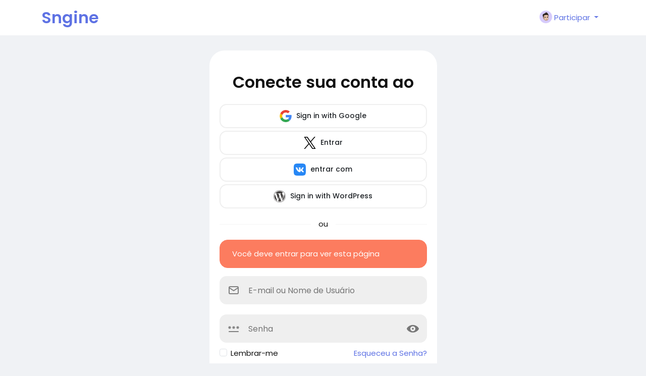

--- FILE ---
content_type: text/html; charset=UTF-8
request_url: https://demo.sngine.com/search/Orange_County_video_production/?lang=pt_pt
body_size: 20523
content:
<!doctype html>

<html data-lang="pt_pt" >

  <head>

    <meta charset="UTF-8">
    <meta name="viewport" content="width=device-width, initial-scale=1">
    <meta name="generator" content="Sngine">
    <meta name="version" content="4.2.1">

    <!-- Title -->
    <title>Entrar</title>
    <!-- Title -->

    <!-- Meta -->
    <meta name="description" content="Share your memories, connect with others, make new friends">
    <meta name="keywords" content="php social network, php social platform, sngine, sngine v2, social network, social network platform, Social network Script, social platform">
    <!-- Meta -->

    <!-- OG-Meta -->
    <meta property="og:title" content="Entrar" />
    <meta property="og:description" content="Share your memories, connect with others, make new friends" />
    <meta property="og:site_name" content="Sngine" />
    <meta property="og:image" content="https://demo.sngine.com/content/themes/default/images/og-image.jpg" />
    <!-- OG-Meta -->

    <!-- Twitter-Meta -->
    <meta name="twitter:card" content="summary_large_image">
    <meta name="twitter:title" content="Entrar" />
    <meta name="twitter:description" content="Share your memories, connect with others, make new friends" />
    <meta name="twitter:image" content="https://demo.sngine.com/content/themes/default/images/og-image.jpg" />
    <!-- Twitter-Meta -->

    <!-- Favicon -->
          <link rel="shortcut icon" href="https://demo.sngine.com/content/themes/default/images/favicon.png" />
        <!-- Favicon -->

    <!-- Fonts [Poppins|Tajawal|Font-Awesome] -->
    <link rel="preconnect" href="https://fonts.googleapis.com">
    <link rel="preconnect" href="https://fonts.gstatic.com" crossorigin>
          <link href="https://fonts.googleapis.com/css?family=Poppins:300,400,500,600,700" rel="stylesheet" crossorigin="anonymous" />
        <link rel="stylesheet" href="https://cdnjs.cloudflare.com/ajax/libs/font-awesome/7.0.1/css/all.min.css" integrity="sha512-2SwdPD6INVrV/lHTZbO2nodKhrnDdJK9/kg2XD1r9uGqPo1cUbujc+IYdlYdEErWNu69gVcYgdxlmVmzTWnetw==" crossorigin="anonymous" referrerpolicy="no-referrer" />
    <!-- Fonts [Poppins|Tajawal|Font-Awesome] -->

    <!-- CSS -->
          <link href="https://demo.sngine.com/node_modules/bootstrap/dist/css/bootstrap.min.css" rel="stylesheet">
      <link href="https://demo.sngine.com/content/themes/default/css/style.min.css?v=4.2.1" rel="stylesheet">
        <!-- CSS -->

    <!-- CSS Customized -->
        <!-- CSS Customized -->

    <!-- Header Custom JavaScript -->
          <script>
        /* 
You can add your JavaScript code here

Example:

var x, y, z;
x = 1;
y = 2;
z = x + y;
*/
      </script>
        <!-- Header Custom JavaScript -->

    <!-- PWA -->
          <link rel="manifest" href="https://demo.sngine.com/manifest.php">
      <!-- register service worker -->
      <script>
        if ('serviceWorker' in navigator) {
          navigator.serviceWorker.register('/sw.js').then((registration) => {
            console.log('Service Worker registered with scope:', registration.scope);
          }).catch((error) => {
            console.log('Service Worker registration failed:', error);
          });
        }
      </script>
      <!-- register service worker -->
        <!-- PWA -->

    <!-- AgeVerif Checker -->
        <!-- AgeVerif Checker -->

</head>
  <body data-hash-tok="3sWBJ" data-hash-pos="3"  class=" visitor n_chat " >
      <!-- main wrapper -->
    <div class="main-wrapper">
      
      
      
      <!-- main-header -->
              <div class="main-header" >
          <div class="container">
            <div class="row">

              <div class="col-7 col-md-4 col-lg-3">
                <!-- logo-wrapper -->
                <div class="logo-wrapper" style="padding-left: 0;" >

                  
                  <!-- logo -->
                  <a href="https://demo.sngine.com" class="logo">
                                          Sngine
                                      </a>
                  <!-- logo -->
                </div>
                <!-- logo-wrapper -->
              </div>

              <div class="col-5 col-md-8 col-lg-9">
                <div class="row">
                  <div class="col-md-7 col-lg-8">
                    <!-- search-wrapper -->
                                        <!-- search-wrapper -->
                  </div>
                  <div class="col-md-5 col-lg-4">
                    <!-- navbar-wrapper -->
                    <div class="navbar-wrapper">
                      <ul>
                        
                          <li class="dropdown">
                            <a href="#" class="dropdown-toggle user-menu float-end" data-bs-toggle="dropdown" data-display="static">
                              <img src="https://demo.sngine.com/content/themes/default/images/blank_profile_male.png">
                              <span>Participar</span>
                            </a>
                            <div class="dropdown-menu dropdown-menu-end">
                              <a class="dropdown-item" href="https://demo.sngine.com/signin">
                                <div class="svg-container main-icon mr10" style="width:20px; height:20px; ">

  
    <svg height="512pt" viewBox="0 0 512 512" width="512pt" xmlns="http://www.w3.org/2000/svg"><path d="m218.667969 240h-202.667969c-8.832031 0-16-7.167969-16-16s7.167969-16 16-16h202.667969c8.832031 0 16 7.167969 16 16s-7.167969 16-16 16zm0 0"/><path d="m138.667969 320c-4.097657 0-8.191407-1.558594-11.308594-4.691406-6.25-6.253906-6.25-16.386719 0-22.636719l68.695313-68.691406-68.695313-68.671875c-6.25-6.253906-6.25-16.386719 0-22.636719s16.382813-6.25 22.636719 0l80 80c6.25 6.25 6.25 16.382813 0 22.636719l-80 80c-3.136719 3.132812-7.234375 4.691406-11.328125 4.691406zm0 0"/><path d="m341.332031 512c-23.53125 0-42.664062-19.136719-42.664062-42.667969v-384c0-18.238281 11.605469-34.515625 28.882812-40.511719l128.171875-42.730468c28.671875-8.789063 56.277344 12.480468 56.277344 40.578125v384c0 18.21875-11.605469 34.472656-28.863281 40.488281l-128.214844 42.753906c-4.671875 1.449219-9 2.089844-13.589844 2.089844zm128-480c-1.386719 0-2.558593.171875-3.816406.554688l-127.636719 42.558593c-4.183594 1.453125-7.210937 5.675781-7.210937 10.21875v384c0 7.277344 7.890625 12.183594 14.484375 10.113281l127.636718-42.558593c4.160157-1.453125 7.210938-5.675781 7.210938-10.21875v-384c0-5.867188-4.777344-10.667969-10.667969-10.667969zm0 0"/><path d="m186.667969 106.667969c-8.832031 0-16-7.167969-16-16v-32c0-32.363281 26.300781-58.667969 58.664062-58.667969h240c8.832031 0 16 7.167969 16 16s-7.167969 16-16 16h-240c-14.699219 0-26.664062 11.96875-26.664062 26.667969v32c0 8.832031-7.167969 16-16 16zm0 0"/><path d="m314.667969 448h-85.335938c-32.363281 0-58.664062-26.304688-58.664062-58.667969v-32c0-8.832031 7.167969-16 16-16s16 7.167969 16 16v32c0 14.699219 11.964843 26.667969 26.664062 26.667969h85.335938c8.832031 0 16 7.167969 16 16s-7.167969 16-16 16zm0 0"/></svg>
  
</div>                                Entrar
                              </a>
                                                              <a class="dropdown-item" href="https://demo.sngine.com/signup">
                                  <div class="svg-container main-icon mr10" style="width:20px; height:20px; ">

  
    <svg xmlns="http://www.w3.org/2000/svg" version="1.1" xmlns:xlink="http://www.w3.org/1999/xlink" xmlns:svgjs="http://svgjs.com/svgjs" width="512" height="512" x="0" y="0" viewBox="0 0 32 32" style="enable-background:new 0 0 512 512" xml:space="preserve" class=""><g><path d="M28 22.5h-3.5V19a1 1 0 0 0-2 0v3.5H19a1 1 0 0 0 0 2h3.5V28a1 1 0 0 0 2 0v-3.5H28a1 1 0 0 0 0-2z" fill="#5e72e4" data-original="#000000" class=""></path><path d="M16 29H6a1 1 0 0 1-1-1 11.013 11.013 0 0 1 11-11 8.025 8.025 0 1 0-4.289-1.258A13.012 13.012 0 0 0 3 28a3 3 0 0 0 3 3h10a1 1 0 0 0 0-2zM10 9a6 6 0 1 1 6 6 6.006 6.006 0 0 1-6-6z" fill="#5e72e4" data-original="#000000" class=""></path></g></svg>
  
</div>                                  Registrar
                                </a>
                                                                                                                          <div class="dropdown-divider"></div>
                                                                                            <div class="dropdown-item pointer" data-toggle="modal" data-url="#theme-switcher">
                                  <div class="svg-container main-icon mr10" style="width:20px; height:20px; ">

  
    <svg xmlns="http://www.w3.org/2000/svg" version="1.1" xmlns:xlink="http://www.w3.org/1999/xlink" xmlns:svgjs="http://svgjs.com/svgjs" width="512" height="512" x="0" y="0" viewBox="0 0 24 24" style="enable-background:new 0 0 512 512" xml:space="preserve" class=""><g><g fill="#ff38ac"><path d="M18.1 14.58H5.9c-.5 0-.93-.38-.99-.88L3.83 5.12c-.11-.85.16-1.71.73-2.36s1.39-1.02 2.25-1.02h10.38c.86 0 1.68.37 2.25 1.02s.83 1.51.73 2.36l-1.08 8.58c-.06.5-.49.88-.99.88zm-11.31-2h10.43l.97-7.71a.99.99 0 0 0-.24-.79c-.19-.21-.46-.34-.75-.34H6.81c-.29 0-.56.12-.75.34s-.28.5-.24.79z" fill="#5e72e4" data-original="#ff38ac"></path><path d="M15 6.75c-.55 0-1-.45-1-1V3.29c0-.55.45-1 1-1s1 .45 1 1v2.46c0 .55-.45 1-1 1zM12 6.04c-.55 0-1-.45-1-1V3.3c0-.55.45-1 1-1s1 .45 1 1v1.74c0 .55-.45 1-1 1zM9 6.75c-.55 0-1-.45-1-1V3.29c0-.55.45-1 1-1s1 .45 1 1v2.46c0 .55-.45 1-1 1z" fill="#5e72e4" data-original="#ff38ac"></path></g><path fill="#5e72e4" d="M17.61 17.75H6.39c-1.42 0-2.58-1.16-2.58-2.58s1.16-2.58 2.58-2.58h11.22c1.42 0 2.58 1.16 2.58 2.58s-1.16 2.58-2.58 2.58zM6.39 14.58a.58.58 0 0 0 0 1.16h11.22a.58.58 0 0 0 0-1.16z" data-original="#3c36b5" class=""></path><path fill="#5e72e4" d="M12 22.25c-.8 0-1.56-.31-2.12-.88S9 20.05 9 19.25v-2.5c0-.55.45-1 1-1h4c.55 0 1 .45 1 1v2.5c0 1.65-1.35 3-3 3zm-1-4.5v1.5a.99.99 0 0 0 1 1c.55 0 1-.45 1-1v-1.5z" data-original="#3c36b5" class=""></path></g></svg>
  
</div>                                  Theme Switcher
                                </div>
                                                                                                                              <div class="dropdown-item pointer js_theme-mode" data-mode="night">
                                    <div class="svg-container main-icon mr10" style="width:20px; height:20px; ">

  
    <svg xmlns="http://www.w3.org/2000/svg" version="1.1" xmlns:xlink="http://www.w3.org/1999/xlink" xmlns:svgjs="http://svgjs.com/svgjs" width="512" height="512" x="0" y="0" viewBox="0 0 24 24" style="enable-background:new 0 0 512 512" xml:space="preserve" class=""><g><g data-name="Layer 2"><g fill="#6ca4ff"><path d="M13 19a6.79 6.79 0 0 1-2.93-.65l-1.94-.92 1.95-.89a5 5 0 0 0 0-9.08l-1.95-.89 1.94-.92A6.79 6.79 0 0 1 13 5a7 7 0 0 1 0 14zm-.1-2a5 5 0 1 0 0-10 7 7 0 0 1 0 10z" fill="#5e72e4" data-original="#6ca4ff"></path><rect width="4" height="2" x="19" y="11" rx="1" fill="#5e72e4" data-original="#6ca4ff"></rect><rect width="4" height="2" x="16" y="5" rx="1" transform="rotate(-45 18.006 6.005)" fill="#5e72e4" data-original="#6ca4ff"></rect><rect width="2" height="4" x="12" y="2" rx="1" fill="#5e72e4" data-original="#6ca4ff"></rect><rect width="2" height="4" x="12" y="18" rx="1" fill="#5e72e4" data-original="#6ca4ff"></rect><rect width="2" height="4" x="17" y="16" rx="1" transform="rotate(-45 17.996 18.01)" fill="#5e72e4" data-original="#6ca4ff"></rect></g><path fill="#5e72e4" d="M8 19A7 7 0 0 1 8 5a6.79 6.79 0 0 1 2.93.65 7 7 0 0 1 0 12.71A6.85 6.85 0 0 1 8 19zM8 7a5 5 0 0 0 0 10 4.78 4.78 0 0 0 2.07-.45 5 5 0 0 0 0-9.09A4.72 4.72 0 0 0 8 7z" data-original="#0554f1" class=""></path><path fill="#5e72e4" d="M7 6h2v12H7z" data-original="#0554f1" class=""></path><path fill="#5e72e4" d="M10.5 6.55A5.82 5.82 0 0 0 8 6v12a5.82 5.82 0 0 0 2.5-.55 6 6 0 0 0 0-10.9z" data-original="#0554f1" class=""></path></g></g></svg>
  
</div>                                    <span class="js_theme-mode-text">Night Mode</span>
                                  </div>
                                                                                          </div>
                          </li>

                                              </ul>
                    </div>
                    <!-- navbar-wrapper -->
                  </div>
                </div>

              </div>
            </div>

          </div>
        </div>
            <!-- main-header -->

      <!-- ads -->
      
  
<!-- ads -->
<!-- page content -->
<div class="container mt30">
  <div class="row">
    <div class="col-md-6 col-lg-5 mx-md-auto">
      <!-- sign in/up form -->
      
  <style>
          .fr_welcome{min-height:100vh;min-height:100dvh;background-color:#fff}body.night-mode .fr_welcome{background-color:#0f1112}.fr_welcome_mid{margin:auto 0}.fr_welcome_sign{max-width:540px}.fr_welcome_sign_head{text-align:center}.fr_welcome_sign_head h5{display:none}.fr_welcome_sign .logo-wrapper{font-size:20px;font-weight:500;text-transform:uppercase}.fr_welcome_sign .logo-wrapper img{max-width:150px;max-height:45px;transform:translateZ(0px)}.fr_welcome_sign img.logo-light{display:inline-block}body.night-mode .fr_welcome_sign img.logo-light{display:none}.fr_welcome_sign img.logo-dark{display:none}body.night-mode .fr_welcome_sign img.logo-dark{display:inline-block}.fr_auth_form{background-color:#fff;padding:20px;border-radius:30px}body.night-mode .fr_auth_form{background-color:#0f1112}.fr_welcome_title{font-weight:600}.fr_welcome_field{position:relative;display:block;margin:0 0 20px}.fr_welcome_field input,.fr_welcome_field select{border-radius:14px;border:2px solid #EFEFEF;background-color:#EFEFEF;padding:10px 55px;font-size:16px;width:100%;height:56px;display:block;margin:0;-webkit-appearance:none;-moz-appearance:none;appearance:none;transition:background-color .15s ease-in-out,border-color .15s ease-in-out;outline:none}.fr_welcome_field input:focus,.fr_welcome_field select:focus{border-color:#5e72e4;background-color:#fff}body.night-mode .fr_welcome_field input,body.night-mode .fr_welcome_field select{border-color:#444a4c;background-color:#444a4c;color:#fff}body.night-mode .fr_welcome_field input:focus,body.night-mode .fr_welcome_field select:focus{border-color:#5e72e4;background-color:#0f1112}.fr_welcome_field svg{top:0;margin:16px;opacity:0.5;pointer-events:none;transition:color .15s ease-in-out,opacity .15s ease-in-out;width:24px;height:24px}.fr_welcome_field input:focus+svg,.fr_welcome_field select:focus+svg{opacity:1;color:#5e72e4}.fr_welcome_btn{border-radius:14px;font-size:17px;font-weight:500;padding:15px 18px;border:0}.fr_welcome_switch{font-weight:500}.fr_welcome_switch a{text-decoration:underline;text-underline-offset:6px}.fr_welcome_bg{position:relative}.fr_welcome_bg_img{top:0;right:0;bottom:0;left:0;border-radius:70px 0 0 70px;width:100%;height:100%;object-fit:cover;opacity:1}.fr_welcome_img{position:relative;overflow:hidden;border-radius:70px 0 0 70px;min-height:700px;box-shadow:0 0 30px 0 rgb(0 0 0 / 6%)}.fr_welcome_img:before{content:'';position:absolute;top:0;right:0;bottom:0;left:0;background-color:#5e72e4;opacity:0.2;border-radius:70px 0 0 70px;opacity:0}.fr_welcome_img>.svg_blur{position:absolute;top:0;left:0;right:0;opacity:0.15;width:100%;pointer-events:none;user-select:none}.fr_welcome_img>.svg_lines{position:absolute;bottom:0;left:0;right:0;opacity:0.2;width:100%;pointer-events:none;user-select:none;color:#fff;height:auto}.fr_welcome_img_innr{background:linear-gradient(transparent,rgb(0 0 0 / 80%));padding:150px 60px 60px;color:#fff}.fr_welcome_img_innr h2{line-height:1.5;font-weight:600}.mx-n2{margin-left:-0.5rem;margin-right:-0.5rem}.fr_welcome_bottom .container{max-width:none;width:100%}.fr_welcome_bottom .footer{margin:0;border:0;padding:0}@media(max-width:992px){.fr_welcome_img,.fr_welcome_bg_img{border-radius:40px 0 0 40px}.fr_welcome_img,.fr_welcome_bg_img{min-height:560px}.fr_welcome_img_innr{padding:90px 30px 30px}}@media(max-width:900px){.fr_welcome_mid .row .col-md-6{width:100%}.fr_welcome_sign{position:relative;z-index:1;max-width:none;padding:0 !important}.fr_welcome_sign_head{padding:20px}.fr_welcome_sign_head h5{display:block;margin:20px 0 16px;font-size:1.5rem}.fr_welcome_bg{position:static}.fr_welcome_bg_img,.fr_welcome_img>.svg_blur,.fr_welcome_img_innr h5,.fr_welcome_img_innr h2,.fr_welcome_img_innr p{display:none}.fr_welcome_img{min-height:auto;border-radius:0;position:static;box-shadow:none}.fr_welcome_img:before{opacity:0.2;border-radius:0;margin-top:-1.5rem;bottom:auto;height:180px}.fr_welcome_img>.svg_lines{bottom:auto;top:0;color:#5e72e4;margin-top:-1.5rem;height:180px;width:auto;opacity:0.3}.fr_welcome_img_innr{padding:20px;background:transparent;color:inherit}.fr_welcome_apps{text-align:center;scale:0.85;margin:0 !important}}
      </style>

  <div class="fr_auth_form">
    <!-- signin -->
    <div class="js_panel ">
      <div class="text-center mt-4 mb-4">
        <h2 class="m-0 fr_welcome_title">Conecte sua conta ao</h2>
      </div>

              <div class="mtb20">
                    <a href="https://demo.sngine.com/connect/google" class="d-block mb5 btn btn-social">
      <div class="svg-container mr5" style="width:24px; height:24px; ">

  
    <?xml version="1.0" ?><!DOCTYPE svg  PUBLIC '-//W3C//DTD SVG 1.1//EN'  'http://www.w3.org/Graphics/SVG/1.1/DTD/svg11.dtd'><svg enable-background="new 0 0 128 128" id="Social_Icons" version="1.1" viewBox="0 0 128 128" xml:space="preserve" xmlns="http://www.w3.org/2000/svg" xmlns:xlink="http://www.w3.org/1999/xlink"><g id="_x31__stroke"><g id="Google"><rect clip-rule="evenodd" fill="none" fill-rule="evenodd" height="128" width="128"/><path clip-rule="evenodd" d="M27.585,64c0-4.157,0.69-8.143,1.923-11.881L7.938,35.648    C3.734,44.183,1.366,53.801,1.366,64c0,10.191,2.366,19.802,6.563,28.332l21.558-16.503C28.266,72.108,27.585,68.137,27.585,64" fill="#FBBC05" fill-rule="evenodd"/><path clip-rule="evenodd" d="M65.457,26.182c9.031,0,17.188,3.2,23.597,8.436L107.698,16    C96.337,6.109,81.771,0,65.457,0C40.129,0,18.361,14.484,7.938,35.648l21.569,16.471C34.477,37.033,48.644,26.182,65.457,26.182" fill="#EA4335" fill-rule="evenodd"/><path clip-rule="evenodd" d="M65.457,101.818c-16.812,0-30.979-10.851-35.949-25.937    L7.938,92.349C18.361,113.516,40.129,128,65.457,128c15.632,0,30.557-5.551,41.758-15.951L86.741,96.221    C80.964,99.86,73.689,101.818,65.457,101.818" fill="#34A853" fill-rule="evenodd"/><path clip-rule="evenodd" d="M126.634,64c0-3.782-0.583-7.855-1.457-11.636H65.457v24.727    h34.376c-1.719,8.431-6.397,14.912-13.092,19.13l20.474,15.828C118.981,101.129,126.634,84.861,126.634,64" fill="#4285F4" fill-rule="evenodd"/></g></g></svg>
  
</div>      Sign in with Google
    </a>
        <a href="https://demo.sngine.com/connect/twitter" class="d-block mb5 btn btn-social">
      <div class="svg-container mr5" style="width:24px; height:24px; ">

  
    <?xml version="1.0" ?><svg xmlns="http://www.w3.org/2000/svg" width="1200" height="1227" viewBox="0 0 1200 1227" fill="none"><g clip-path="url(#clip0_1_2)"><path d="M714.163 519.284L1160.89 0H1055.03L667.137 450.887L357.328 0H0L468.492 681.821L0 1226.37H105.866L515.491 750.218L842.672 1226.37H1200L714.137 519.284H714.163ZM569.165 687.828L521.697 619.934L144.011 79.6944H306.615L611.412 515.685L658.88 583.579L1055.08 1150.3H892.476L569.165 687.854V687.828Z" fill="black"/></g><defs><clipPath id="clip0_1_2"><rect width="1200" height="1227" fill="white"/></clipPath></defs></svg>
  
</div>      Entrar
    </a>
          <a href="https://demo.sngine.com/connect/vkontakte" class="d-block mb5 btn btn-social">
      <div class="svg-container mr5" style="width:24px; height:24px; ">

  
    <svg xmlns="http://www.w3.org/2000/svg" width="2500" height="2500" viewBox="0 0 192 192"><g fill="none" fill-rule="evenodd"><path fill="#2787f5" d="M66.56 0h58.88C179.2 0 192 12.8 192 66.56v58.88c0 53.76-12.8 66.56-66.56 66.56H66.56C12.8 192 0 179.2 0 125.44V66.56C0 12.8 12.8 0 66.56 0z"/><path fill="#FFF" d="M157.234 66.146c.89-2.966 0-5.146-4.234-5.146h-14c-3.56 0-5.2 1.883-6.09 3.96 0 0-7.12 17.353-17.206 28.625-3.263 3.263-4.746 4.301-6.526 4.301-.89 0-2.178-1.038-2.178-4.004V66.146c0-3.56-1.033-5.146-4-5.146H81c-2.224 0-3.562 1.652-3.562 3.218 0 3.375 5.042 4.153 5.562 13.645V98.48c0 4.52-.816 5.34-2.596 5.34-4.746 0-16.29-17.432-23.138-37.377C55.924 62.566 54.578 61 51 61H37c-4 0-4.8 1.883-4.8 3.96 0 3.708 4.747 22.1 22.1 46.424C65.869 127.995 82.168 137 97 137c8.9 0 10-2 10-5.445V119c0-4 .843-4.798 3.661-4.798 2.077 0 5.636 1.038 13.943 9.047C134.096 132.742 135.66 137 141 137h14c4 0 6-2 4.846-5.947-1.262-3.934-5.794-9.64-11.808-16.406-3.263-3.857-8.158-8.01-9.64-10.086-2.077-2.67-1.484-3.857 0-6.23 0 0 17.056-24.027 18.836-32.185z"/></g></svg>
  
</div>      entrar com
    </a>
        <a href="https://demo.sngine.com/connect/wordpress" class="d-block mb5 btn btn-social">
      <div class="svg-container mr5" style="width:24px; height:24px; ">

  
    <svg width="2500" height="2490" viewBox="0 0 256 255" xmlns="http://www.w3.org/2000/svg" preserveAspectRatio="xMinYMin meet"><path d="M18.124 127.5c0 43.296 25.16 80.711 61.646 98.442L27.594 82.986a108.965 108.965 0 0 0-9.47 44.514zm183.221-5.52c0-13.517-4.856-22.879-9.02-30.165-5.545-9.01-10.742-16.64-10.742-25.65 0-10.055 7.626-19.415 18.368-19.415.485 0 .944.06 1.417.088-19.46-17.829-45.387-28.714-73.863-28.714-38.213 0-71.832 19.606-91.39 49.302 2.566.077 4.984.13 7.039.13 11.44 0 29.15-1.387 29.15-1.387 5.897-.348 6.592 8.312.702 9.01 0 0-5.926.697-12.52 1.042L100.32 194.7l23.937-71.79-17.042-46.692c-5.89-.345-11.47-1.042-11.47-1.042-5.894-.346-5.203-9.358.691-9.01 0 0 18.064 1.388 28.811 1.388 11.44 0 29.151-1.388 29.151-1.388 5.9-.348 6.594 8.312.702 9.01 0 0-5.938.697-12.52 1.042l39.529 117.581 10.91-36.458c4.728-15.129 8.327-25.995 8.327-35.36zm-71.921 15.088l-32.818 95.363a109.376 109.376 0 0 0 30.899 4.456c12.737 0 24.952-2.202 36.323-6.2a9.605 9.605 0 0 1-.779-1.507l-33.625-92.112zm94.058-62.045c.47 3.484.737 7.224.737 11.247 0 11.1-2.073 23.577-8.317 39.178l-33.411 96.6c32.518-18.963 54.39-54.193 54.39-94.545.002-19.017-4.856-36.9-13.4-52.48zM127.505 0C57.2 0 0 57.196 0 127.5c0 70.313 57.2 127.507 127.505 127.507 70.302 0 127.51-57.194 127.51-127.507C255.014 57.196 197.808 0 127.506 0zm0 249.163c-67.08 0-121.659-54.578-121.659-121.663 0-67.08 54.576-121.654 121.659-121.654 67.078 0 121.652 54.574 121.652 121.654 0 67.085-54.574 121.663-121.652 121.663z" fill="#464342"/></svg>
  
</div>      Sign in with WordPress
    </a>
          <div class="hr-heading mt20 mb20">
      <div class="hr-heading-text">
        ou
      </div>
    </div>
          </div>
      
      <div class="alert alert-warning">Você deve entrar para ver esta página</div>
      <form class="js_ajax-forms" data-url="core/signin.php" method="POST">
        <!-- username or email -->
        <div class="fr_welcome_field">
          <input type="text" placeholder='E-mail ou Nome de Usuário' name="username_email" required>
          <svg xmlns="http://www.w3.org/2000/svg" width="24" height="24" viewBox="0 0 24 24" fill="none" stroke="currentColor" stroke-width="2" stroke-linecap="round" stroke-linejoin="round" class="position-absolute">
            <path stroke="none" d="M0 0h24v24H0z" fill="none" />
            <path d="M3 7a2 2 0 0 1 2 -2h14a2 2 0 0 1 2 2v10a2 2 0 0 1 -2 2h-14a2 2 0 0 1 -2 -2v-10z" />
            <path d="M3 7l9 6l9 -6" />
          </svg>
        </div>
        <!-- username or email -->

        <!-- password -->
        <div class="fr_welcome_field mb-2">
          <input type="password" placeholder='Senha' name="password" required>
          <svg xmlns="http://www.w3.org/2000/svg" height="24" viewBox="0 -960 960 960" width="24" class="position-absolute">
            <path fill="currentColor" d="M120-280h720q17 0 28.5 11.5T880-240q0 17-11.5 28.5T840-200H120q-17 0-28.5-11.5T80-240q0-17 11.5-28.5T120-280Zm40-222-19 34q-6 11-18 14t-23-3q-11-6-14-18t3-23l19-34H70q-13 0-21.5-8.5T40-562q0-13 8.5-21.5T70-592h38l-19-32q-6-11-3-23t14-18q11-6 23-3t18 14l19 32 19-32q6-11 18-14t23 3q11 6 14 18t-3 23l-19 32h38q13 0 21.5 8.5T280-562q0 13-8.5 21.5T250-532h-38l19 34q6 11 3 23t-14 18q-11 6-23 3t-18-14l-19-34Zm320 0-19 34q-6 11-18 14t-23-3q-11-6-14-18t3-23l19-34h-38q-13 0-21.5-8.5T360-562q0-13 8.5-21.5T390-592h38l-19-32q-6-11-3-23t14-18q11-6 23-3t18 14l19 32 19-32q6-11 18-14t23 3q11 6 14 18t-3 23l-19 32h38q13 0 21.5 8.5T600-562q0 13-8.5 21.5T570-532h-38l19 34q6 11 3 23t-14 18q-11 6-23 3t-18-14l-19-34Zm320 0-19 34q-6 11-18 14t-23-3q-11-6-14-18t3-23l19-34h-38q-13 0-21.5-8.5T680-562q0-13 8.5-21.5T710-592h38l-19-32q-6-11-3-23t14-18q11-6 23-3t18 14l19 32 19-32q6-11 18-14t23 3q11 6 14 18t-3 23l-19 32h38q13 0 21.5 8.5T920-562q0 13-8.5 21.5T890-532h-38l19 34q6 11 3 23t-14 18q-11 6-23 3t-18-14l-19-34Z" />
          </svg>
          <div class="position-absolute js_toggle-password" style="right: 0; left: auto; top: 0;">
            <svg class="eye-icon" width="800px" height="800px" viewBox="0 0 56 56" xmlns="http://www.w3.org/2000/svg">
              <path d="M 28.0103 46.4025 C 44.5562 46.4025 56 33.0170 56 28.8443 C 56 24.6511 44.5354 11.2863 28.0103 11.2863 C 11.5883 11.2863 0 24.6511 0 28.8443 C 0 33.0170 11.6710 46.4025 28.0103 46.4025 Z M 28.0103 40.3501 C 21.5655 40.3501 16.4840 35.1240 16.4426 28.8443 C 16.4220 22.3995 21.5655 17.3387 28.0103 17.3387 C 34.4139 17.3387 39.5574 22.3995 39.5574 28.8443 C 39.5574 35.1240 34.4139 40.3501 28.0103 40.3501 Z M 28.0103 32.9963 C 30.3032 32.9963 32.2036 31.1166 32.2036 28.8443 C 32.2036 26.5515 30.3032 24.6717 28.0103 24.6717 C 25.6968 24.6717 23.7964 26.5515 23.7964 28.8443 C 23.7964 31.1166 25.6968 32.9963 28.0103 32.9963 Z" />
            </svg>
            <svg class="eye-icon-slash x-hidden" width="800px" height="800px" viewBox="0 0 56 56" xmlns="http://www.w3.org/2000/svg">
              <path d="M 43.9492 47.3227 C 44.2544 47.6280 44.6821 47.7909 45.0686 47.7909 C 45.8832 47.7909 46.6361 47.0580 46.6361 46.2234 C 46.6361 45.8163 46.4735 45.4092 46.1679 45.1038 L 12.1120 11.0682 C 11.8066 10.7629 11.3995 10.6204 10.9924 10.6204 C 10.1781 10.6204 9.4250 11.3532 9.4250 12.1674 C 9.4250 12.5949 9.5675 13.0020 9.8728 13.2870 Z M 45.8628 41.5619 C 52.2546 37.4295 56.0000 32.0555 56.0000 29.6738 C 56.0000 25.5415 44.7025 12.3710 28.0102 12.3710 C 24.5497 12.3710 21.3130 12.9613 18.3410 13.9384 L 23.6540 19.2311 C 24.9771 18.6611 26.4428 18.3354 28.0102 18.3354 C 34.3207 18.3354 39.3892 23.3226 39.3892 29.6738 C 39.3892 31.2209 39.0636 32.7069 38.4324 34.0097 Z M 28.0102 46.9766 C 31.7761 46.9766 35.2774 46.3049 38.4124 45.2056 L 33.0179 39.8112 C 31.5318 40.5848 29.8219 41.0122 28.0102 41.0122 C 21.6591 41.0122 16.6310 35.8621 16.6107 29.6738 C 16.6107 27.8418 17.0382 26.1115 17.8117 24.5848 L 10.7278 17.4600 C 4.0102 21.5924 0 27.2310 0 29.6738 C 0 33.7858 11.5013 46.9766 28.0102 46.9766 Z M 34.4835 29.2463 C 34.4835 25.6840 31.6133 22.7934 28.0102 22.7934 C 27.7456 22.7934 27.4809 22.8137 27.2367 22.8341 L 34.4428 30.0402 C 34.4632 29.7960 34.4835 29.5110 34.4835 29.2463 Z M 21.5166 29.2056 C 21.5166 32.7883 24.4682 35.6789 28.0306 35.6789 C 28.3156 35.6789 28.5802 35.6586 28.8652 35.6382 L 21.5573 28.3303 C 21.5369 28.6153 21.5166 28.9206 21.5166 29.2056 Z" />
            </svg>
          </div>
        </div>
        <!-- password -->

        <!-- remember me -->
        <div class="d-flex align-items-center justify-content-between">
          <div class="form-check">
            <input type="checkbox" class="form-check-input" name="remember" id="remember">
            <label class="form-check-label" for="remember">Lembrar-me</label>
          </div>

          <a class="float-end" href="https://demo.sngine.com/reset">Esqueceu a Senha?</a>
        </div>
        <!-- remember me -->

        <!-- submit -->
        <div class="mt-4">
          <button type="submit" class="btn btn-primary d-block w-100 fr_welcome_btn">Entrar</button>
        </div>
        <!-- submit -->

        <!-- error -->
        <div class="alert alert-danger mt15 mb0 x-hidden"></div>
        <!-- error -->
      </form>

              <div class="mt-4 text-center fr_welcome_switch">
          Já tem uma Conta? <a href="https://demo.sngine.com/signup" class="js_toggle-panel text-link">Registrar</a>
        </div>
          </div>
    <!-- signin -->

    <!-- signup -->
    <div class="js_panel x-hidden">
      <div class="text-center my-4">
        <h2 class="m-0 fr_welcome_title">Create a new account</h2>
      </div>

      <form class="js_ajax-forms" data-url="core/signup.php" method="POST">
        
                  <!-- first name -->
          <div class="fr_welcome_field">
            <input name="first_name" type="text" placeholder='Primeiro Nome' required>
            <svg xmlns="http://www.w3.org/2000/svg" height="24" viewBox="0 -960 960 960" width="24" class="position-absolute">
              <path fill="currentColor" d="M234-276q51-39 114-61.5T480-360q69 0 132 22.5T726-276q35-41 54.5-93T800-480q0-133-93.5-226.5T480-800q-133 0-226.5 93.5T160-480q0 59 19.5 111t54.5 93Zm246-164q-59 0-99.5-40.5T340-580q0-59 40.5-99.5T480-720q59 0 99.5 40.5T620-580q0 59-40.5 99.5T480-440Zm0 360q-83 0-156-31.5T197-197q-54-54-85.5-127T80-480q0-83 31.5-156T197-763q54-54 127-85.5T480-880q83 0 156 31.5T763-763q54 54 85.5 127T880-480q0 83-31.5 156T763-197q-54 54-127 85.5T480-80Zm0-80q53 0 100-15.5t86-44.5q-39-29-86-44.5T480-280q-53 0-100 15.5T294-220q39 29 86 44.5T480-160Zm0-360q26 0 43-17t17-43q0-26-17-43t-43-17q-26 0-43 17t-17 43q0 26 17 43t43 17Zm0-60Zm0 360Z" />
            </svg>
          </div>
          <!-- first name -->

          <!-- last name -->
          <div class="fr_welcome_field">
            <input name="last_name" type="text" placeholder='Sobrenome' required>
            <svg xmlns="http://www.w3.org/2000/svg" height="24" viewBox="0 -960 960 960" width="24" class="position-absolute">
              <path fill="currentColor" d="M234-276q51-39 114-61.5T480-360q69 0 132 22.5T726-276q35-41 54.5-93T800-480q0-133-93.5-226.5T480-800q-133 0-226.5 93.5T160-480q0 59 19.5 111t54.5 93Zm246-164q-59 0-99.5-40.5T340-580q0-59 40.5-99.5T480-720q59 0 99.5 40.5T620-580q0 59-40.5 99.5T480-440Zm0 360q-83 0-156-31.5T197-197q-54-54-85.5-127T80-480q0-83 31.5-156T197-763q54-54 127-85.5T480-880q83 0 156 31.5T763-763q54 54 85.5 127T880-480q0 83-31.5 156T763-197q-54 54-127 85.5T480-80Zm0-80q53 0 100-15.5t86-44.5q-39-29-86-44.5T480-280q-53 0-100 15.5T294-220q39 29 86 44.5T480-160Zm0-360q26 0 43-17t17-43q0-26-17-43t-43-17q-26 0-43 17t-17 43q0 26 17 43t43 17Zm0-60Zm0 360Z" />
            </svg>
          </div>
          <!-- last name -->
        
        <!-- username -->
        <div class="fr_welcome_field">
          <input name="username" type="text" placeholder='Nome de Usuário' required>
          <svg xmlns="http://www.w3.org/2000/svg" width="24" height="24" viewBox="0 0 24 24" fill="none" stroke="currentColor" stroke-width="2" stroke-linecap="round" stroke-linejoin="round" class="position-absolute">
            <path stroke="none" d="M0 0h24v24H0z" fill="none" />
            <path d="M12 12m-4 0a4 4 0 1 0 8 0a4 4 0 1 0 -8 0" />
            <path d="M16 12v1.5a2.5 2.5 0 0 0 5 0v-1.5a9 9 0 1 0 -5.5 8.28" />
          </svg>
        </div>
        <!-- username -->

        <!-- email -->
        <div class="fr_welcome_field">
          <input name="email" type="email" placeholder='E-mail' required>
          <svg xmlns="http://www.w3.org/2000/svg" width="24" height="24" viewBox="0 0 24 24" fill="none" stroke="currentColor" stroke-width="2" stroke-linecap="round" stroke-linejoin="round" class="position-absolute">
            <path stroke="none" d="M0 0h24v24H0z" fill="none" />
            <path d="M3 7a2 2 0 0 1 2 -2h14a2 2 0 0 1 2 2v10a2 2 0 0 1 -2 2h-14a2 2 0 0 1 -2 -2v-10z" />
            <path d="M3 7l9 6l9 -6" />
          </svg>
        </div>
        <!-- email -->

        
        <!-- password -->
        <div class="fr_welcome_field">
          <input name="password" type="password" placeholder='Senha' required>
          <svg xmlns="http://www.w3.org/2000/svg" height="24" viewBox="0 -960 960 960" width="24" class="position-absolute">
            <path fill="currentColor" d="M120-280h720q17 0 28.5 11.5T880-240q0 17-11.5 28.5T840-200H120q-17 0-28.5-11.5T80-240q0-17 11.5-28.5T120-280Zm40-222-19 34q-6 11-18 14t-23-3q-11-6-14-18t3-23l19-34H70q-13 0-21.5-8.5T40-562q0-13 8.5-21.5T70-592h38l-19-32q-6-11-3-23t14-18q11-6 23-3t18 14l19 32 19-32q6-11 18-14t23 3q11 6 14 18t-3 23l-19 32h38q13 0 21.5 8.5T280-562q0 13-8.5 21.5T250-532h-38l19 34q6 11 3 23t-14 18q-11 6-23 3t-18-14l-19-34Zm320 0-19 34q-6 11-18 14t-23-3q-11-6-14-18t3-23l19-34h-38q-13 0-21.5-8.5T360-562q0-13 8.5-21.5T390-592h38l-19-32q-6-11-3-23t14-18q11-6 23-3t18 14l19 32 19-32q6-11 18-14t23 3q11 6 14 18t-3 23l-19 32h38q13 0 21.5 8.5T600-562q0 13-8.5 21.5T570-532h-38l19 34q6 11 3 23t-14 18q-11 6-23 3t-18-14l-19-34Zm320 0-19 34q-6 11-18 14t-23-3q-11-6-14-18t3-23l19-34h-38q-13 0-21.5-8.5T680-562q0-13 8.5-21.5T710-592h38l-19-32q-6-11-3-23t14-18q11-6 23-3t18 14l19 32 19-32q6-11 18-14t23 3q11 6 14 18t-3 23l-19 32h38q13 0 21.5 8.5T920-562q0 13-8.5 21.5T890-532h-38l19 34q6 11 3 23t-14 18q-11 6-23 3t-18-14l-19-34Z" />
          </svg>
        </div>
        <!-- password -->

        <!-- custom fields -->
                        <div class="form-group">
      <label class="form-label">What is your job </label>
              <input class="form-control" name="fld_1" type="text" placeholder="What is your job"  >
                    <div class="form-text">
          Example for custom field for users
        </div>
          </div>
                  <!-- custom fields -->

        <div class="js_hidden-section x-hidden">
                      <!-- genders -->
            <div class="fr_welcome_field">
              <select class="form-select" name="gender" id="gender" required>
                <option value="none">Gender:</option>
                                  <option value="1">Male</option>
                                  <option value="2">Female</option>
                                  <option value="3">Outro</option>
                              </select>
              <svg xmlns="http://www.w3.org/2000/svg" width="24" height="24" viewBox="0 0 24 24" fill="none" stroke="currentColor" stroke-width="2" stroke-linecap="round" stroke-linejoin="round" class="position-absolute">
                <path stroke="none" d="M0 0h24v24H0z" fill="none" />
                <path d="M11 11m-4 0a4 4 0 1 0 8 0a4 4 0 1 0 -8 0" />
                <path d="M19 3l-5 5" />
                <path d="M15 3h4v4" />
                <path d="M11 16v6" />
                <path d="M8 19h6" />
              </svg>
            </div>
            <!-- genders -->
          
                      <!-- birthdate -->
            <div class="form-group">
              <label class="form-label">Data de Nascimento</label>
              <div class="row">
                <div class="col">
                  <div class="fr_welcome_field">
                    <select class="px-3 form-select" name="birth_month">
                      <option value="none">Mês</option>
                      <option  value="1">Jan</option>
                      <option  value="2">Fev</option>
                      <option  value="3">Mar</option>
                      <option  value="4">Abr</option>
                      <option  value="5">Mai</option>
                      <option  value="6">Jun</option>
                      <option  value="7">Jul</option>
                      <option  value="8">Ago</option>
                      <option  value="9">Set</option>
                      <option  value="10">Out</option>
                      <option  value="11">Nov</option>
                      <option  value="12">Dez</option>
                    </select>
                  </div>
                </div>
                <div class="col">
                  <div class="fr_welcome_field">
                    <select class="px-3 form-select" name="birth_day">
                      <option value="none">Dia</option>
                                              <option  value="1">1</option>
                                              <option  value="2">2</option>
                                              <option  value="3">3</option>
                                              <option  value="4">4</option>
                                              <option  value="5">5</option>
                                              <option  value="6">6</option>
                                              <option  value="7">7</option>
                                              <option  value="8">8</option>
                                              <option  value="9">9</option>
                                              <option  value="10">10</option>
                                              <option  value="11">11</option>
                                              <option  value="12">12</option>
                                              <option  value="13">13</option>
                                              <option  value="14">14</option>
                                              <option  value="15">15</option>
                                              <option  value="16">16</option>
                                              <option  value="17">17</option>
                                              <option  value="18">18</option>
                                              <option  value="19">19</option>
                                              <option  value="20">20</option>
                                              <option  value="21">21</option>
                                              <option  value="22">22</option>
                                              <option  value="23">23</option>
                                              <option  value="24">24</option>
                                              <option  value="25">25</option>
                                              <option  value="26">26</option>
                                              <option  value="27">27</option>
                                              <option  value="28">28</option>
                                              <option  value="29">29</option>
                                              <option  value="30">30</option>
                                              <option  value="31">31</option>
                                          </select>
                  </div>
                </div>
                <div class="col">
                  <div class="fr_welcome_field">
                    <select class="px-3 form-select" name="birth_year">
                      <option value="none">Ano</option>
                                              <option  value="1923">1923</option>
                                              <option  value="1924">1924</option>
                                              <option  value="1925">1925</option>
                                              <option  value="1926">1926</option>
                                              <option  value="1927">1927</option>
                                              <option  value="1928">1928</option>
                                              <option  value="1929">1929</option>
                                              <option  value="1930">1930</option>
                                              <option  value="1931">1931</option>
                                              <option  value="1932">1932</option>
                                              <option  value="1933">1933</option>
                                              <option  value="1934">1934</option>
                                              <option  value="1935">1935</option>
                                              <option  value="1936">1936</option>
                                              <option  value="1937">1937</option>
                                              <option  value="1938">1938</option>
                                              <option  value="1939">1939</option>
                                              <option  value="1940">1940</option>
                                              <option  value="1941">1941</option>
                                              <option  value="1942">1942</option>
                                              <option  value="1943">1943</option>
                                              <option  value="1944">1944</option>
                                              <option  value="1945">1945</option>
                                              <option  value="1946">1946</option>
                                              <option  value="1947">1947</option>
                                              <option  value="1948">1948</option>
                                              <option  value="1949">1949</option>
                                              <option  value="1950">1950</option>
                                              <option  value="1951">1951</option>
                                              <option  value="1952">1952</option>
                                              <option  value="1953">1953</option>
                                              <option  value="1954">1954</option>
                                              <option  value="1955">1955</option>
                                              <option  value="1956">1956</option>
                                              <option  value="1957">1957</option>
                                              <option  value="1958">1958</option>
                                              <option  value="1959">1959</option>
                                              <option  value="1960">1960</option>
                                              <option  value="1961">1961</option>
                                              <option  value="1962">1962</option>
                                              <option  value="1963">1963</option>
                                              <option  value="1964">1964</option>
                                              <option  value="1965">1965</option>
                                              <option  value="1966">1966</option>
                                              <option  value="1967">1967</option>
                                              <option  value="1968">1968</option>
                                              <option  value="1969">1969</option>
                                              <option  value="1970">1970</option>
                                              <option  value="1971">1971</option>
                                              <option  value="1972">1972</option>
                                              <option  value="1973">1973</option>
                                              <option  value="1974">1974</option>
                                              <option  value="1975">1975</option>
                                              <option  value="1976">1976</option>
                                              <option  value="1977">1977</option>
                                              <option  value="1978">1978</option>
                                              <option  value="1979">1979</option>
                                              <option  value="1980">1980</option>
                                              <option  value="1981">1981</option>
                                              <option  value="1982">1982</option>
                                              <option  value="1983">1983</option>
                                              <option  value="1984">1984</option>
                                              <option  value="1985">1985</option>
                                              <option  value="1986">1986</option>
                                              <option  value="1987">1987</option>
                                              <option  value="1988">1988</option>
                                              <option  value="1989">1989</option>
                                              <option  value="1990">1990</option>
                                              <option  value="1991">1991</option>
                                              <option  value="1992">1992</option>
                                              <option  value="1993">1993</option>
                                              <option  value="1994">1994</option>
                                              <option  value="1995">1995</option>
                                              <option  value="1996">1996</option>
                                              <option  value="1997">1997</option>
                                              <option  value="1998">1998</option>
                                              <option  value="1999">1999</option>
                                              <option  value="2000">2000</option>
                                              <option  value="2001">2001</option>
                                              <option  value="2002">2002</option>
                                              <option  value="2003">2003</option>
                                              <option  value="2004">2004</option>
                                              <option  value="2005">2005</option>
                                              <option  value="2006">2006</option>
                                              <option  value="2007">2007</option>
                                              <option  value="2008">2008</option>
                                              <option  value="2009">2009</option>
                                              <option  value="2010">2010</option>
                                              <option  value="2011">2011</option>
                                              <option  value="2012">2012</option>
                                              <option  value="2013">2013</option>
                                              <option  value="2014">2014</option>
                                              <option  value="2015">2015</option>
                                              <option  value="2016">2016</option>
                                              <option  value="2017">2017</option>
                                              <option  value="2018">2018</option>
                                              <option  value="2019">2019</option>
                                              <option  value="2020">2020</option>
                                              <option  value="2021">2021</option>
                                              <option  value="2022">2022</option>
                                              <option  value="2023">2023</option>
                                          </select>
                  </div>
                </div>
              </div>
            </div>
            <!-- birthdate -->
          
          
          
                      <div class="form-group">
              <!-- Turnstile -->
              <script src="https://challenges.cloudflare.com/turnstile/v0/api.js" async defer></script>
              <div class="cf-turnstile" data-sitekey="0x4AAAAAABE7FMHPu4C_gwzp" data-callback="javascriptCallback"></div>
              <!-- Turnstile -->
            </div>
          
                    <input type="text" name="field1" style="display:none !important" tabindex="-1" autocomplete="off">
          
                      <!-- newsletter consent -->
            <div class="form-check mb10">
              <input type="checkbox" class="form-check-input" name="newsletter_agree" id="newsletter_agree">
              <label class="form-check-label" for="newsletter_agree">I expressly agree to receive the newsletter</label>
            </div>
            <!-- newsletter consent -->
          
          <!-- privacy & terms consent -->
          <div class="form-check mb10">
            <input type="checkbox" class="form-check-input" name="privacy_agree" id="privacy_agree">
            <label class="form-check-label" for="privacy_agree">
              Ao criar sua conta, você concorda com nossos <a href="https://demo.sngine.com/static/terms" target="_blank">Termos</a> & <a href="https://demo.sngine.com/static/privacy" target="_blank">Política de Privacidade</a>
            </label>
          </div>
          <!-- privacy & terms consent -->
        </div>

        <!-- submit -->
        <div class="mt-4">
                    <button type="submit" class="btn btn-primary d-block w-100 fr_welcome_btn">Registrar</button>
        </div>
        <!-- submit -->

        <!-- error -->
        <div class="alert alert-danger mt15 mb0 x-hidden"></div>
        <!-- error -->
      </form>

      <div class="mt-4 text-center fr_welcome_switch">
        Já tem uma Conta? <a href="https://demo.sngine.com/signin" class="js_toggle-panel text-link">Entrar</a>
      </div>
    </div>
    <!-- signup -->
  </div>

      <!-- sign in/up form -->
    </div>
  </div>
</div>
<!-- page content -->

<!-- ads -->

  
<!-- ads -->

  <!-- footer links -->
<div class="container">
  <div class="row footer ">
    <div class="col-sm-6 dropdown">
      <span class="mr5">&copy; 2026 Sngine</span>
      <!-- language -->
      <a href="#" class="language-dropdown" data-bs-toggle="dropdown">
        <img width="16" height="16" class="mr10" src="https://demo.sngine.com/content/uploads/flags/pt_pt.png">
        <span>Portugu&ecirc;s</span>
      </a>
      <div class="dropdown-menu">
        <div class="js_scroller">
                      <a class="dropdown-item" href="?lang=en_us">
              <img width="16" height="16" class="mr10" src="https://demo.sngine.com/content/uploads/flags/en_us.png">English
            </a>
                      <a class="dropdown-item" href="?lang=ar_sa">
              <img width="16" height="16" class="mr10" src="https://demo.sngine.com/content/uploads/flags/ar_sa.png">Arabic
            </a>
                      <a class="dropdown-item" href="?lang=fr_fr">
              <img width="16" height="16" class="mr10" src="https://demo.sngine.com/content/uploads/flags/fr_fr.png">Fran&ccedil;ais
            </a>
                      <a class="dropdown-item" href="?lang=es_es">
              <img width="16" height="16" class="mr10" src="https://demo.sngine.com/content/uploads/flags/es_es.png">Espa&ntilde;ol
            </a>
                      <a class="dropdown-item" href="?lang=pt_pt">
              <img width="16" height="16" class="mr10" src="https://demo.sngine.com/content/uploads/flags/pt_pt.png">Portugu&ecirc;s
            </a>
                      <a class="dropdown-item" href="?lang=de_de">
              <img width="16" height="16" class="mr10" src="https://demo.sngine.com/content/uploads/flags/de_de.png">Deutsch
            </a>
                      <a class="dropdown-item" href="?lang=tr_tr">
              <img width="16" height="16" class="mr10" src="https://demo.sngine.com/content/uploads/flags/tr_tr.png">T&uuml;rk&ccedil;e
            </a>
                      <a class="dropdown-item" href="?lang=nl_nl">
              <img width="16" height="16" class="mr10" src="https://demo.sngine.com/content/uploads/flags/nl_nl.png">Dutch
            </a>
                      <a class="dropdown-item" href="?lang=it_it">
              <img width="16" height="16" class="mr10" src="https://demo.sngine.com/content/uploads/flags/it_it.png">Italiano
            </a>
                      <a class="dropdown-item" href="?lang=ru_ru">
              <img width="16" height="16" class="mr10" src="https://demo.sngine.com/content/uploads/flags/ru_ru.png">Russian
            </a>
                      <a class="dropdown-item" href="?lang=ro_ro">
              <img width="16" height="16" class="mr10" src="https://demo.sngine.com/content/uploads/flags/ro_ro.png">Romaian
            </a>
                      <a class="dropdown-item" href="?lang=pt_br">
              <img width="16" height="16" class="mr10" src="https://demo.sngine.com/content/uploads/flags/pt_br.png">Portuguese (Brazil)
            </a>
                      <a class="dropdown-item" href="?lang=el_gr">
              <img width="16" height="16" class="mr10" src="https://demo.sngine.com/content/uploads/flags/el_gr.png">Greek
            </a>
                  </div>
      </div>
      <!-- language -->
    </div>

    <div class="col-sm-6 links">
                                    <a  href="https://demo.sngine.com/static/about">
              Sobre
            </a>
                                        <a class="pl10"  href="https://demo.sngine.com/static/terms">
              Termos
            </a>
                                        <a class="pl10"  href="https://demo.sngine.com/static/privacy">
              Privacidade
            </a>
                                        <a class="pl10"  href="https://demo.sngine.com/static/sample">
              Sample Page
            </a>
                                      <a class="pl10" href="https://demo.sngine.com/contacts">
          Fale Conosco
        </a>
                    <a class="pl10" href="https://demo.sngine.com/support">
          Support Center
        </a>
                    <a class="pl10" href="https://demo.sngine.com/directory">
          Diretório
        </a>
          </div>
  </div>
</div>
<!-- footer links -->
</div>
<!-- main wrapper -->

<!-- Dependencies CSS [Twemoji-Awesome] -->
<link rel="stylesheet" href="https://cdn.jsdelivr.net/gh/SebastianAigner/twemoji-amazing/twemoji-amazing.css">
<!-- Dependencies CSS [Twemoji-Awesome] -->

<!-- JS Files -->
<!-- Initialize --><script>/* initialize vars */var site_title = "Sngine";var site_path = "https://demo.sngine.com";var ajax_path = site_path + "/includes/ajax/";var uploads_path = "https://demo.sngine.com/content/uploads";var current_page = "sign";var system_debugging_mode = false;var smooth_infinite_scroll = true;var newsfeed_results = "10";/* language */var system_langauge_dir = "ltr";var system_langauge_code = "pt";/* datetime */var system_datetime_format = 'DD/MM/YYYY HH:mm';/* theme */var theme_mode_night = false;var theme_dir_rtl = false;/* payments */var currency = "USD";var stripe_key = "pk_test_51O3095J7cPcg3NCBZvRMpabuI69thTUQJyy1pstoquQAAuvzI3qEij7nJTmWJrZ7TCM27NpJAT1AxEYPYZwzl6nC00NFL1eBgB";var stripe_payment_element_enabled = false;var twocheckout_merchant_code = "";var twocheckout_publishable_key = "";var razorpay_key = "rzp_test_cXf4wkDR6R1K9e";var shift4_key = "pk_test_Uognb0PWZB5mX16rCaX5P0kF";var cashfree_mode = "sandbox";var epayco_key = "1b228b83f52323b2ccdcb2f561434d8f";var epayco_test = true;/* features */var adblock_detector = true;var location_finder = true;var desktop_infinite_scroll = true;var mobile_infinite_scroll = false;var fluid_videos_enabled = false;var auto_play_videos = false;var disable_yt_player = true;</script><script>/* i18n for JS */var __ = [];__['Ask something'] = `Pergunte algo`;__['Add Friend'] = `Adicionar aos Amigos`;__['Friends'] = `Amigos`;__['Sent'] = `Sent`;__['Following'] = `Seguindo`;__['Follow'] = `Seguir`;__['Pending'] = `Pendente`;__['Remove'] = `Rmover`;__['Error'] = `Erro`;__['Loading'] = `Carregando`;__['Like'] = `Curtir`;__['Unlike'] = `Descurtir`;__['React'] = `React`;__['Joined'] = `Entrou`;__['Join'] = `Participar`;__['Remove Admin'] = `Rmover Administrador`;__['Make Admin'] = `Tornar Administrador`;__['Going'] = `Indo`;__['Interested'] = `Interessado`;__['Delete'] = `Deletar`;__['Delete Cover'] = `Deletar Capa`;__['Delete Picture'] = `Deletar Imagem`;__['Delete Post'] = `Excluir Publicação`;__['Delete Comment'] = `Excluir Comentário`;__['Delete Conversation'] = `Deletar Conversa`;__['Block User'] = `Bloquear Usuário`;__['Unblock User'] = `Desbloquear Usuário`;__['Mark as Available'] = `Marcar como Disponível`;__['Mark as Sold'] = `Marcar como Vendido`;__['Save Post'] = `Salvar Post`;__['Unsave Post'] = `Publicações não Salvas`;__['Boost Post'] = `Impulsionar Publicação`;__['Unboost Post'] = `Não Impulsionar`;__['Pin Post'] = `Fixar Publicação`;__['Unpin Post'] = `Desafixar Publicação`;__['For Everyone'] = `Todos`;__['For Subscribers Only'] = `Subscritos`;__['Verify'] = `Verificar`;__['Decline'] = `Rejeitar`;__['Boost'] = `Impulsionar`;__['Unboost'] = `Remover Impulsionamento`;__['Mark as Paid'] = `Mark as Paid`;__['Read more'] = `Leia mais`;__['Read less'] = `Leia menos`;__['Turn On Active Status'] = `Status Online`;__['Turn Off Active Status'] = `Desligar o Chat`;__['Monthly Average'] = `Média Mensal`;__['PayIn Methods'] = `Método de Pagamento`;__['PayIn Types'] = `PayIn Types`;__['Commissions Types'] = `Descrição do Anúncio`;__['Packages'] = `Pacotes`;__['Jan'] = `Jan`;__['Feb'] = `Fev`;__['Mar'] = `Mar`;__['Apr'] = `Abr`;__['May'] = `Mai`;__['Jun'] = `Jun`;__['Jul'] = `Jul`;__['Aug'] = `Ago`;__['Sep'] = `Set`;__['Oct'] = `Out`;__['Nov'] = `Nov`;__['Dec'] = `Dez`;__['Users'] = `Usuários`;__['Pages'] = `Páginas`;__['Groups'] = `Grupos`;__['Events'] = `Eventos`;__['Posts'] = `Publicações`;__['Translated'] = `Traduzido`;__['Are you sure you want to delete this?'] = `Tem Certeza que deseja apagar isto?`;__['Are you sure you want to remove your cover photo?'] = `Tem certeza que deseja remover sua foto de capa?`;__['Are you sure you want to remove your profile picture?'] = `Tem certeza de que deseja remover sua foto de perfil?`;__['Are you sure you want to delete this post?'] = `Tem certeza de que deseja apagar esta publicação?`;__['Are you sure you want to delete this comment?'] = `Tem certeza que quer eliminar este comentário?`;__['Are you sure you want to delete this conversation?'] = `Tem certeza que deseja apagar esta conversa?`;__['Are you sure you want to block this user?'] = `Tem certeza que deseja bloquear esse usuário?`;__['Are you sure you want to unblock this user?'] = `Tem certeza que deseja desbloquear este usuário?`;__['Are you sure you want to delete your account?'] = `Tem certeza que deseja deletar sua conta?`;__['Are you sure you want to verify this request?'] = `Tem certeza que deseja verificar este pedido?`;__['Are you sure you want to decline this request?'] = `Tem certeza que deseja rejeitar este pedido?`;__['Are you sure you want to approve this request?'] = `Tem certeza que deseja aprovar este pedido?`;__['Are you sure you want to do this?'] = `Você tem certeza de que quer fazer isso?`;__['Factory Reset'] = `Factory Reset`;__['Reset API Key'] = `Live Secret Key`;__['Reset JWT Key'] = `Reset JWT Key`;__['Are you sure you want to reset your website?'] = `Are you sure you want to reset your website?`;__['Are you sure you want to reset your API key?'] = `Tem certeza que deseja deletar sua conta?`;__['Are you sure you want to reset your JWT key?'] = `Tem certeza que deseja deletar sua conta?`;__['There is something that went wrong!'] = `Algo deu errado!`;__['There is no more data to show'] = `Não há mais publicações para exibir`;__['This website uses cookies to ensure you get the best experience on our website'] = `Este site usa cookies para garantir que você obtenha a melhor experiência em nosso site`;__['Got It!'] = `Aceitar!`;__['Learn More'] = `Saber Mais`;__['No result found'] = `No result found`;__['Turn on Commenting'] = `Turn on Commenting`;__['Turn off Commenting'] = `Turn off Commenting`;__['Day Mode'] = `Day Mode`;__['Night Mode'] = `Night Mode`;__['Message'] = `Mensagem`;__['You haved poked'] = `You haved poked`;__['Touch to unmute'] = `Touch to unmute`;__['Press space to see next'] = `Press space to see next`;__['Visit link'] = `Visit link`;__['ago'] = `ago`;__['hour'] = `hour`;__['hours'] = `hours`;__['minute'] = `minute`;__['minutes'] = `minutes`;__['from now'] = `from now`;__['seconds'] = `seconds`;__['yesterday'] = `yesterday`;__['tomorrow'] = `tomorrow`;__['days'] = `days`;__['Seen by'] = `Seen by`;__['Ringing'] = `Ringing`;__['is Offline'] = `is Offline`;__['is Busy'] = `is Busy`;__['No Answer'] = `No Answer`;__['You can not connect to this user'] = `You can not connect to this user`;__['You have an active call already'] = `You have an active call already`;__['Declined the call'] = `Declined the call`;__['Connection has been lost'] = `Connection has been lost`;__['You must fill in all of the fields'] = `Você precisa preencher todos os campos`;__['Hide from Timeline'] = `Hide from Timeline`;__['Allow on Timeline'] = `Allow on Timeline`;__['Are you sure you want to hide this post from your profile timeline? It may still appear in other places like newsfeed and search results'] = `Are you sure you want to hide this post from your profile timeline? It may still appear in other places like newsfeed and search results`;__['Total'] = `Total`;__['Stop Campaign'] = `Editar campanha`;__['Resume Campaign'] = `Nova campanha`;__['Sorry, WebRTC is not available in your browser'] = `Sorry, WebRTC is not available in your browser`;__['Not able to connect, Try again later!'] = `Not able to connect, Try again later!`;__['You are ready to Go Live now'] = `You are ready to Go Live now`;__['Getting permissions failed'] = `Getting permissions failed`;__['Going Live'] = `Eventos que Participo`;__['You are live now'] = `You are live now`;__['You are offline now'] = `You are offline now`;__['Online'] = `On-line`;__['Offline'] = `Offline`;__['Video Muted'] = `Video Muted`;__['Audio Muted'] = `Audio Muted`;__['Live Ended'] = `Reside em`;__['Try Package'] = `Pacote Pro`;__['Are you sure you want to subscribe to this free package?'] = `Tem certeza que deseja rejeitar este pedido?`;__['Sneak Peak'] = `Sneak Peak`;__['Are you sure you want to subscribe to this free plan?'] = `Tem certeza que deseja rejeitar este pedido?`;__['Processing'] = `Processing`;__['Your video is being processed, We will let you know when it is ready!'] = `Your video is being processed, We will let you know when it is ready!`;__['Under Review'] = `Anterior`;__['Your post is under review now, We will let you know when it is ready!'] = `Your post is under review now, We will let you know when it is ready!`;__['Payment Confirmation'] = `Informação da Página`;__['This message will cost you'] = `A mensagem será enviada somente para o e-mail do website`;__['This call will cost you'] = `This call will cost you`;__['Login As'] = `Entrar`;__['Are you sure you want to login as this user?'] = `Tem certeza que deseja bloquear esse usuário?`;__['Are you sure you want to switch back to your account?'] = `Tem certeza que deseja deletar sua conta?`;__['Your video is too short, it must be at least'] = `Your video is too short, it must be at least`;__['Your video is too long, it must be at most'] = `Your video is too long, it must be at most`;/* i18n for DataTables */__['Processing...'] = `Processing...`;__['Search:'] = `Search:`;__['Show _MENU_ entries'] = `Show _MENU_ entries`;__['Showing _START_ to _END_ of _TOTAL_ entries'] = `Showing _START_ to _END_ of _TOTAL_ entries`;__['Showing 0 to 0 of 0 entries'] = `Showing 0 to 0 of 0 entries`;__['(filtered from _MAX_ total entries)'] = `(filtered from _MAX_ total entries)`;__['Loading...'] = `Loading...`;__['No matching records found'] = `No matching records found`;__['No data available in table'] = `No data available in table`;__['First'] = `First`;__['Previous'] = `Previous`;__['Next'] = `Seguinte`;__['Last'] = `Last`;__[': activate to sort column ascending'] = `: activate to sort column ascending`;__[': activate to sort column descending'] = `: activate to sort column descending`;/* i18n for OneSignal */__['Subscribe to notifications'] = `Subscribe to notifications`;__['You are subscribed to notifications'] = `You are subscribed to notifications`;__['You have blocked notifications'] = `You have blocked notifications`;__['Click to subscribe to notifications'] = `Click to subscribe to notifications`;__['Thanks for subscribing!'] = `Thanks for subscribing!`;__['You are subscribed to notifications'] = `You are subscribed to notifications`;__['You will not receive notifications again'] = `You will not receive notifications again`;__['Manage Site Notifications'] = `Manage Site Notifications`;__['SUBSCRIBE'] = `SUBSCRIBE`;__['UNSUBSCRIBE'] = `UNSUBSCRIBE`;__['Unblock Notifications'] = `Unblock Notifications`;__['Follow these instructions to allow notifications:'] = `Follow these instructions to allow notifications:`;/* i18n for Video Player */__['Play'] = `Reproduzir`;__['Pause'] = `Pause`;__['Mute'] = `Mute`;__['Unmute'] = `Unmute`;__['Current Time'] = `Cidade Atual`;__['Duration'] = `Duration`;__['Remaining Time'] = `Remaining Time`;__['Fullscreen'] = `Fullscreen`;__['Picture-in-Picture'] = `Picture-in-Picture`;/* i18n for Highcharts.js */__['View Fullscreen'] = `View Fullscreen`;__['Print Chart'] = `Ligar o Chat`;__['Download PNG'] = `Baixar`;__['Download JPEG'] = `Baixar`;__['Download PDF'] = `Baixar`;__['Download SVG vector image'] = `Download SVG vector image`;__['Chart context menu'] = `Chart context menu`;</script><!-- Initialize --><!-- Dependencies Libs [Bootstrap|jQuery|jQueryUI] --><script src="https://demo.sngine.com/node_modules/bootstrap/dist/js/bootstrap.bundle.min.js"></script><script src="https://cdnjs.cloudflare.com/ajax/libs/jquery/3.7.1/jquery.min.js"></script><script src="https://cdnjs.cloudflare.com/ajax/libs/jqueryui/1.14.1/jquery-ui.min.js"></script><script src="https://demo.sngine.com/node_modules/@benmajor/jquery-touch-events/src/jquery.mobile-events.min.js"></script><!-- Dependencies Libs [Bootstrap|jQuery|jQueryUI] --><!-- Dependencies Plugins --><script src="https://demo.sngine.com/node_modules/mustache/mustache.min.js" defer></script><script src="https://demo.sngine.com/node_modules/jquery-form/dist/jquery.form.min.js" defer></script><script src="https://demo.sngine.com/node_modules/jquery-inview/jquery.inview.min.js" defer></script><script src="https://demo.sngine.com/node_modules/autosize/dist/autosize.min.js" defer></script><script src="https://demo.sngine.com/node_modules/readmore-js/readmore.min.js" defer></script><script src="https://demo.sngine.com/node_modules/moment/min/moment-with-locales.min.js" defer></script><script src="https://cdn.plyr.io/3.8.3/plyr.js" defer></script><script src="https://cdn.jsdelivr.net/npm/hls.js@latest" defer></script><link rel="stylesheet" href="https://cdn.plyr.io/3.7.8/plyr.css" defer /><!-- Dependencies Plugins --><!-- System [JS] --><script src="https://demo.sngine.com/includes/assets/js/core/core.js?v=4.2.1-1767565115" defer></script><script src="https://demo.sngine.com/includes/assets/js/core/login.js?v=4.2.1-1766162710" defer></script><!-- System [JS] --><!-- Cookies Policy --><!-- Cookies Policy --><!-- OneSignal Notifications --><!-- OneSignal Notifications --><!-- Mouse Right Click Disabled --><!-- Mouse Right Click Disabled --><!-- JS Files -->

<!-- JS Templates -->
<!-- Toasts --><div class="toast-container p-3 bottom-0 start-0 fixed-bottom"></div><!-- Toasts --><!-- Modals --><div id="modal" class="modal fade"><div class="modal-dialog"><div class="modal-content"><div class="modal-body"><div class="loader pt10 pb10"></div></div></div></div></div><script id="modal-login" type="text/template"><div class="modal-header"><h6 class="modal-title">Sem sessão iniciada</h6></div><div class="modal-body"><p>Por favor faça o login para continuar</p></div><div class="modal-footer"><a class="btn btn-primary" href="https://demo.sngine.com/signin">Entrar</a></div></script><script id="modal-message" type="text/template"><div class="modal-header"><h6 class="modal-title">{{title}}</h6><button type="button" class="btn-close" data-bs-dismiss="modal" aria-label="Close"></button></div><div class="modal-body"><p>{{{message}}}</p></div></script><script id="modal-success" type="text/template"><div class="modal-body text-center" style="padding: 50px;"><div class="svg-container main-icon mb20" style="width:60px; height:60px; ">

  
    <svg xmlns="http://www.w3.org/2000/svg" version="1.1" xmlns:xlink="http://www.w3.org/1999/xlink" xmlns:svgjs="http://svgjs.com/svgjs" width="512" height="512" x="0" y="0" viewBox="0 0 512 511" style="enable-background:new 0 0 512 512" xml:space="preserve" class=""><g><path d="M512 256.5c0 50.531-15 99.672-43.375 142.113-3.855 5.77-10.191 8.887-16.645 8.887-3.82 0-7.683-1.09-11.097-3.375-9.184-6.137-11.649-18.559-5.512-27.742C459.336 340.543 472 299.09 472 256.5c0-18.3-2.29-36.477-6.805-54.016-2.754-10.695 3.688-21.601 14.383-24.355 10.703-2.75 21.602 3.687 24.356 14.383C509.285 213.309 512 234.836 512 256.5zM367.734 441.395C334.141 461.742 295.504 472.5 256 472.5c-119.102 0-216-96.898-216-216s96.898-216 216-216c44.098 0 86.5 13.195 122.629 38.16 9.086 6.278 21.543 4 27.824-5.086 6.277-9.086 4.004-21.543-5.086-27.824C358.523 16.148 308.257.5 256 .5 187.621.5 123.332 27.129 74.98 75.48 26.63 123.832 0 188.121 0 256.5s26.629 132.668 74.98 181.02C123.332 485.87 187.621 512.5 256 512.5c46.813 0 92.617-12.758 132.46-36.895 9.45-5.722 12.47-18.02 6.747-27.468-5.727-9.45-18.023-12.465-27.473-6.742zM257.93 314.492c-3.168.125-6.125-1-8.422-3.187l-104.746-99.317c-8.016-7.601-20.676-7.265-28.274.75-7.601 8.016-7.265 20.676.75 28.274l104.727 99.3c9.672 9.196 22.183 14.188 35.441 14.188.711 0 1.422-.016 2.133-.043 14.043-.566 26.941-6.644 36.316-17.117.239-.262.465-.531.688-.809l211.043-262.5c6.922-8.61 5.555-21.199-3.055-28.117-8.605-6.922-21.199-5.555-28.12 3.055L265.78 310.957a11.434 11.434 0 0 1-7.851 3.535zm0 0" fill="#5e72e4" data-original="#000000" class=""></path></g></svg>
  
</div><h4>{{title}}</h4><p class="mt20">{{{message}}}</p></div></script><script id="modal-info" type="text/template"><div class="modal-body text-center" style="padding: 50px;"><div class="svg-container main-icon mb20" style="width:60px; height:60px; ">

  
    <svg xmlns="http://www.w3.org/2000/svg" version="1.1" xmlns:xlink="http://www.w3.org/1999/xlink" xmlns:svgjs="http://svgjs.com/svgjs" width="512" height="512" x="0" y="0" viewBox="0 0 512 512" style="enable-background:new 0 0 512 512" xml:space="preserve" class=""><g><path d="M290.211 360.727a24.896 24.896 0 0 1-15.011-3.375 15.593 15.593 0 0 1-4.305-12.8 66.49 66.49 0 0 1 1.396-11.636c.781-4.394 1.79-8.744 3.025-13.033l13.731-47.244a71.535 71.535 0 0 0 2.793-14.313c0-5.236.698-8.844.698-10.938a30.602 30.602 0 0 0-10.822-24.32 45.5 45.5 0 0 0-30.72-9.309 79.72 79.72 0 0 0-23.273 3.84c-8.223 2.56-16.873 5.624-25.949 9.193l-3.956 15.36c2.676-.931 5.935-1.978 9.658-3.142a39.572 39.572 0 0 1 10.938-1.629 22.343 22.343 0 0 1 14.778 3.607 16.875 16.875 0 0 1 3.84 12.684 55.19 55.19 0 0 1-1.28 11.636c-.815 4.073-1.862 8.378-3.142 12.916L218.763 325.7a135.651 135.651 0 0 0-2.676 13.382 83.118 83.118 0 0 0-.815 11.636 30.369 30.369 0 0 0 11.636 24.087 46.55 46.55 0 0 0 31.185 9.542 71.78 71.78 0 0 0 23.273-3.375c6.594-2.25 15.399-5.469 26.415-9.658l3.724-14.662a64.283 64.283 0 0 1-9.193 3.025 44.19 44.19 0 0 1-12.101 1.05zM304.756 136.727A33.163 33.163 0 0 0 281.483 128a33.396 33.396 0 0 0-23.273 8.727c-11.632 10.03-12.931 27.591-2.9 39.224a27.762 27.762 0 0 0 2.9 2.9c13.252 11.853 33.294 11.853 46.545 0 11.632-10.129 12.851-27.769 2.722-39.401a27.754 27.754 0 0 0-2.721-2.723z" fill="#5e72e4" data-original="#000000"></path><path d="M256 0C114.615 0 0 114.615 0 256s114.615 256 256 256 256-114.615 256-256S397.385 0 256 0zm0 488.727C127.468 488.727 23.273 384.532 23.273 256S127.468 23.273 256 23.273 488.727 127.468 488.727 256 384.532 488.727 256 488.727z" fill="#5e72e4" data-original="#000000"></path></g></svg>
  
</div><h4>{{title}}</h4><p class="mt20">{{{message}}}</p></div></script><script id="modal-error" type="text/template"><div class="modal-body text-center" style="padding: 50px;"><div class="svg-container main-icon mb20" style="width:60px; height:60px; ">

  
    <svg xmlns="http://www.w3.org/2000/svg" version="1.1" xmlns:xlink="http://www.w3.org/1999/xlink" xmlns:svgjs="http://svgjs.com/svgjs" width="512" height="512" x="0" y="0" viewBox="0 0 512 512" style="enable-background:new 0 0 512 512" xml:space="preserve" class=""><g><path d="m357.14 181.14-73.355 73.36 73.356 73.36c7.812 7.808 7.812 20.472 0 28.28-3.903 3.907-9.024 5.86-14.141 5.86s-10.238-1.953-14.14-5.86l-73.36-73.355-73.36 73.356C178.239 360.047 173.118 362 168 362s-10.238-1.953-14.14-5.86c-7.813-7.808-7.813-20.472 0-28.28l73.355-73.36-73.356-73.36c-7.812-7.808-7.812-20.472 0-28.28 7.809-7.813 20.473-7.813 28.282 0l73.359 73.355 73.36-73.356c7.808-7.812 20.472-7.812 28.28 0 7.813 7.809 7.813 20.473 0 28.282zm79.88-106.16C388.668 26.63 324.379 0 256 0S123.332 26.629 74.98 74.98C26.63 123.332 0 187.621 0 256s26.629 132.668 74.98 181.02C123.332 485.37 187.621 512 256 512c46.813 0 92.617-12.758 132.46-36.895 9.45-5.722 12.47-18.02 6.747-27.464-5.723-9.45-18.023-12.47-27.469-6.746C334.145 461.242 295.504 472 256 472c-119.102 0-216-96.898-216-216S136.898 40 256 40s216 96.898 216 216c0 42.59-12.664 84.043-36.625 119.887-6.14 9.18-3.672 21.601 5.512 27.742 9.18 6.137 21.601 3.672 27.742-5.512C497 355.676 512 306.531 512 256c0-68.379-26.629-132.668-74.98-181.02zm0 0" fill="#5e72e4" data-original="#000000" class=""></path></g></svg>
  
</div><h4>{{title}}</h4><p class="mt20">{{{message}}}</p></div></script><script id="modal-confirm" type="text/template"><div class="modal-header"><h6 class="modal-title">{{title}}</h6></div><div class="modal-body"><h6>{{{message}}}</h6>{{#password_check}}<div class="form-group mt20"><label class="form-label" for="modal-password-check">Confirmar Senha</label><input id="modal-password-check" name="password_check" type="password" class="form-control"></div>{{/password_check}}</div><div class="modal-footer"><button type="button" class="btn btn-light" data-bs-dismiss="modal">Cancelar</button><button type="button" class="btn btn-primary" id="modal-confirm-ok">Confirmar</button></div></script><script id="modal-confirm-payment" type="text/template"><div class="modal-body text-center" style="padding: 50px;"><div class="svg-container main-icon mb20" style="width:60px; height:60px; ">

  
    <svg xmlns="http://www.w3.org/2000/svg" version="1.1" xmlns:xlink="http://www.w3.org/1999/xlink" xmlns:svgjs="http://svgjs.com/svgjs" width="512" height="512" x="0" y="0" viewBox="0 0 32 32" style="enable-background:new 0 0 512 512" xml:space="preserve" class=""><g><path fill="#5e72e4" d="m29.241 10.407-2.803-6.583a2.996 2.996 0 0 0-2.76-1.825H8.525a3.004 3.004 0 0 0-2.736 1.769l-2.968 6.594c-.809 1.405-.382 3.195.969 4.017.067.041.14.071.209.108v12.512c0 1.654 1.346 3 3 3H25c1.654 0 3-1.346 3-3V14.487c.082-.044.167-.081.246-.131 1.305-.812 1.743-2.572.995-3.949zM18 28v-5h4v5zm8-1c0 .551-.449 1-1 1h-1v-5c0-1.103-.897-2-2-2h-4c-1.103 0-2 .897-2 2v5H7c-.551 0-1-.449-1-1V15a4.24 4.24 0 0 0 3.094-1.334c1.094 1 2.559 1.503 4.026 1.327 1.305-.158 2.258-.811 2.879-1.416.622.604 1.575 1.257 2.879 1.416.194.023.388.035.582.035 1.265 0 2.495-.495 3.444-1.362A4.24 4.24 0 0 0 25.998 15v12zm1.188-14.341a2.246 2.246 0 0 1-3.265-1.044 1.001 1.001 0 0 0-.843-.612.985.985 0 0 0-.93.47c-.666 1.074-1.858 1.672-3.029 1.534-1.417-.172-2.18-1.383-2.263-1.521a.999.999 0 0 0-1.716 0c-.083.138-.845 1.349-2.263 1.521-1.175.139-2.364-.46-3.029-1.534a.981.981 0 0 0-.93-.47.999.999 0 0 0-.843.612 2.244 2.244 0 0 1-3.246 1.056c-.423-.257-.544-.867-.264-1.331a.896.896 0 0 0 .056-.106l2.99-6.645c.161-.358.519-.589.912-.589h15.152c.402 0 .763.239.92.608l2.823 6.631a.776.776 0 0 0 .052.104c.264.463.137 1.053-.285 1.316z" data-original="#0c474d"></path><path fill="#3cacb6" d="M12 19H9a1 1 0 0 1 0-2h3a1 1 0 0 1 0 2z" data-original="#3cacb6" class=""></path></g></svg>
  
</div><h4>Método de Pagamento</h4><p class="mt20">You are about to purchase the items, do you want to proceed?</p><div class="mt30 text-center"><button type="button" class="btn btn-light rounded-pill mr10" data-bs-dismiss="modal">Cancelar</button><button type="button" class="btn btn-primary rounded-pill" id="modal-confirm-payment-ok">Confirmar</button></div></div></script><script id="modal-loading" type="text/template">
    <div class="modal-body text-center">
      <div class="spinner-border text-primary"></div>
    </div>
  </script><!-- Modals --><!-- Theme Switcher --><script id="theme-switcher" type="text/template"><div class="modal-header"><h6 class="modal-title"><div class="svg-container main-icon mr10" style="width:24px; height:24px; ">

  
    <svg xmlns="http://www.w3.org/2000/svg" version="1.1" xmlns:xlink="http://www.w3.org/1999/xlink" xmlns:svgjs="http://svgjs.com/svgjs" width="512" height="512" x="0" y="0" viewBox="0 0 24 24" style="enable-background:new 0 0 512 512" xml:space="preserve" class=""><g><g fill="#ff38ac"><path d="M18.1 14.58H5.9c-.5 0-.93-.38-.99-.88L3.83 5.12c-.11-.85.16-1.71.73-2.36s1.39-1.02 2.25-1.02h10.38c.86 0 1.68.37 2.25 1.02s.83 1.51.73 2.36l-1.08 8.58c-.06.5-.49.88-.99.88zm-11.31-2h10.43l.97-7.71a.99.99 0 0 0-.24-.79c-.19-.21-.46-.34-.75-.34H6.81c-.29 0-.56.12-.75.34s-.28.5-.24.79z" fill="#5e72e4" data-original="#ff38ac"></path><path d="M15 6.75c-.55 0-1-.45-1-1V3.29c0-.55.45-1 1-1s1 .45 1 1v2.46c0 .55-.45 1-1 1zM12 6.04c-.55 0-1-.45-1-1V3.3c0-.55.45-1 1-1s1 .45 1 1v1.74c0 .55-.45 1-1 1zM9 6.75c-.55 0-1-.45-1-1V3.29c0-.55.45-1 1-1s1 .45 1 1v2.46c0 .55-.45 1-1 1z" fill="#5e72e4" data-original="#ff38ac"></path></g><path fill="#5e72e4" d="M17.61 17.75H6.39c-1.42 0-2.58-1.16-2.58-2.58s1.16-2.58 2.58-2.58h11.22c1.42 0 2.58 1.16 2.58 2.58s-1.16 2.58-2.58 2.58zM6.39 14.58a.58.58 0 0 0 0 1.16h11.22a.58.58 0 0 0 0-1.16z" data-original="#3c36b5" class=""></path><path fill="#5e72e4" d="M12 22.25c-.8 0-1.56-.31-2.12-.88S9 20.05 9 19.25v-2.5c0-.55.45-1 1-1h4c.55 0 1 .45 1 1v2.5c0 1.65-1.35 3-3 3zm-1-4.5v1.5a.99.99 0 0 0 1 1c.55 0 1-.45 1-1v-1.5z" data-original="#3c36b5" class=""></path></g></svg>
  
</div>Theme Switcher</h6><button type="button" class="btn-close" data-bs-dismiss="modal" aria-label="Close"></button></div><div class="modal-body pb0 pt30"><div class="row"><div class="col-6"><div style="background: rgb(0 0 0 / 0.06); padding: 8px; border-radius: 8px; margin-bottom: 30px;"><a style="display: block; position: relative; padding-bottom: 60%;" href="?theme=default"><img style="width: 100%; height: 100%; position: absolute; top: 0; right: 0; bottom: 0; left: 0; border-radius: 4px;" src="https://demo.sngine.com/content/themes/default/thumbnail.png"><span style="position: absolute; background: linear-gradient(transparent, rgb(0 0 0 / 0.7)); bottom: 0; left: 0; right: 0; width: 100%; border-radius: 0 0 8px 8px; color: #fff; font-size: 14px; text-align: center; text-transform: capitalize; padding: 20px 8px 8px;">default</span></a></div></div><div class="col-6"><div style="background: rgb(0 0 0 / 0.06); padding: 8px; border-radius: 8px; margin-bottom: 30px;"><a style="display: block; position: relative; padding-bottom: 60%;" href="?theme=xngine"><img style="width: 100%; height: 100%; position: absolute; top: 0; right: 0; bottom: 0; left: 0; border-radius: 4px;" src="https://demo.sngine.com/content/themes/xngine/thumbnail.png"><span style="position: absolute; background: linear-gradient(transparent, rgb(0 0 0 / 0.7)); bottom: 0; left: 0; right: 0; width: 100%; border-radius: 0 0 8px 8px; color: #fff; font-size: 14px; text-align: center; text-transform: capitalize; padding: 20px 8px 8px;">xngine</span></a></div></div><div class="col-6"><div style="background: rgb(0 0 0 / 0.06); padding: 8px; border-radius: 8px; margin-bottom: 30px;"><a style="display: block; position: relative; padding-bottom: 60%;" href="?theme=elengine"><img style="width: 100%; height: 100%; position: absolute; top: 0; right: 0; bottom: 0; left: 0; border-radius: 4px;" src="https://demo.sngine.com/content/themes/elengine/thumbnail.png"><span style="position: absolute; background: linear-gradient(transparent, rgb(0 0 0 / 0.7)); bottom: 0; left: 0; right: 0; width: 100%; border-radius: 0 0 8px 8px; color: #fff; font-size: 14px; text-align: center; text-transform: capitalize; padding: 20px 8px 8px;">elengine</span></a></div></div></div></div></script><!-- Themes --><!-- Search --><script id="search-for" type="text/template"><div class="ptb10 plr10"><a href="https://demo.sngine.com/search/{{#hashtag}}hashtag/{{/hashtag}}{{query}}"><i class="fa fa-search pr5"></i> Pesquisar por {{#hashtag}}#{{/hashtag}}{{query}}</a></div></script><!-- Search --><!-- Lightbox --><script id="lightbox" type="text/template"><div class="lightbox"><div class="lightbox-container"><div class="lightbox-preview"><div class="lightbox-next js_lightbox-slider"><i class="fa fa-chevron-circle-right fa-3x"></i></div><div class="lightbox-prev js_lightbox-slider"><i class="fa fa-chevron-circle-left fa-3x"></i></div><div class="lightbox-download"><a href="{{image}}" download>Baixar</a> - <a target="_blank" href="{{image}}">Ver Perfil</a></div><img alt="" class="img-fluid" src="{{image}}"></div><div class="lightbox-data"><div class="clearfix"><div class="pt5 pr5 float-end"><button type="button" class="btn-close lightbox-close js_lightbox-close"></button></div></div><div class="lightbox-post"><div class="js_scroller" data-slimScroll-height="100%"><div class="loader mtb10"></div></div></div></div></div></div></script><script id="lightbox-nodata" type="text/template"><div class="lightbox"><div class="lightbox-container"><div class="lightbox-preview nodata"><div class="lightbox-exit js_lightbox-close"><i class="fas fa-times fa-2x"></i></div><img alt="" class="img-fluid" src="{{image}}"></div></div></div></script><script id="lightbox-live" type="text/template"><div class="lightbox" data-live-post-id="{{post_id}}"><div class="lightbox-container"><div class="lightbox-preview with-live"><div class="live-stream-video" id="js_live-video"><div class="live-counter" id="js_live-counter"><span class="status offline" id=js_live-counter-status>Offline</span><span class="number"><i class="fas fa-eye mr5"></i><strong id="js_live-counter-number">0</strong></span></div><div class="live-status" id="js_live-status">Carregando<span class="spinner-grow spinner-grow-sm ml10"></span></div></div></div><div class="lightbox-data"><div class="clearfix"><div class="pt5 pr5 float-end"><button type="button" class="btn-close lightbox-close js_lightbox-close"></button></div></div><div class="lightbox-post"><div class="js_scroller" data-slimScroll-height="100%"><div class="loader mtb10"></div></div></div></div></div></div></script><!-- Lightbox --><!-- Two-Factor Authentication --><script id="two-factor-authentication" type="text/template"><div class="modal-header"><h6 class="modal-title">SMTP exige Autenticação</h6><button type="button" class="btn-close" data-bs-dismiss="modal" aria-label="Close"></button></div><form class="js_ajax-forms" data-url="core/two_factor_authentication.php"><div class="modal-body"><div class="mb20">You've asked us to require a 6-digit login code when anyone tries to access your account from a new device or browser.</div><div class="mb20">Enter the 6-digit code that you received on your <strong>{{method}}</strong></div><div class="form-group"><input class="form-control" name="two_factor_key" type="text" placeholder="######" required autofocus></div><!-- error --><div class="alert alert-danger mb0 mt10 x-hidden"></div><!-- error --></div><div class="modal-footer"><input name="user_id" type="hidden" value="{{user_id}}">{{#remember}}<input name="remember" type="hidden" value="true">{{/remember}}{{#connecting_account}}<input name="connecting_account" type="hidden" value="true">{{/connecting_account}}<button type="submit" class="btn btn-primary">Continuar</button></div></form></script><!-- Two-Factor Authentication --><!-- Forget Password --><script id="forget-password-confirm" type="text/template"><div class="modal-header"><h6 class="modal-title">Verification Code</h6><button type="button" class="btn-close" data-bs-dismiss="modal" aria-label="Close"></button></div><form class="js_ajax-forms" data-url="core/forget_password_confirm.php"><div class="modal-body"><div class="mb20">Enviamos um e-mail com um código de confirmação de seis dígitos. Digite abaixo para continuar a redefinir sua senha.</div><div class="row"><div class="col-md-6"><div class="form-group"><input class="form-control" name="reset_key" type="text" placeholder="######" required autofocus></div></div><div class="col-md-6"><label class="form-label mb5">Enviamos seu código para</label> <span class="badge badge-lg bg-light text-primary">{{email}}</span></div></div><!-- error --><div class="alert alert-danger mt15 mb0 x-hidden"></div><!-- error --></div><div class="modal-footer"><input name="email" type="hidden" value="{{email}}"><button type="submit" class="btn btn-primary">Continuar</button></div></form></script><script id="forget-password-reset" type="text/template"><div class="modal-header"><h6 class="modal-title">Altere sua senha!</h6><button type="button" class="btn-close" data-bs-dismiss="modal" aria-label="Close"></button></div><form class="js_ajax-forms" data-url="core/forget_password_reset.php"><div class="modal-body"><div class="form-group"><label class="form-label" for="password">Nova Senha</label><input class="form-control" name="password" id="password" type="password" required autofocus></div><div class="form-group"><label class="form-label" for="confirm">Confirmar Senha</label><input class="form-control" name="confirm" id="confirm" type="password" required></div><!-- error --><div class="alert alert-danger mb0 mt10 x-hidden"></div><!-- error --></div><div class="modal-footer"><input name="email" type="hidden" value="{{email}}"><input name="reset_key" type="hidden" value="{{reset_key}}"><button type="submit" class="btn btn-primary">Continuar</button></div></form></script><!-- Forget Password --><!-- JS Templates -->

<!-- Footer Custom JavaScript -->
  <script>
    /* 
You can add your JavaScript code here

Example:

var x, y, z;
x = 1;
y = 2;
z = x + y;
*/
  </script>
<!-- Footer Custom JavaScript -->

<!-- Analytics Code -->
<!-- Analytics Code -->

<!-- Sounds -->
<!-- Sounds -->


<!-- PWA Install Banner -->
  <div class="pwa_install_banner" id="PWAInstallBanner">
    <div class="inner">
      <div class="close" id="PWAInstallClose">
        <i class="fa-regular fa-circle-xmark fa-lg"></i>
      </div>
      <div class="logo">
        <img src="https://demo.sngine.com/content/uploads/pwa/icon-192x192.png" alt="logo" />
      </div>
      <div class="name">
        <span class="title">Sngine</span>
        <span class="description">https://demo.sngine.com</span>
      </div>
      <div class="cta">
        <button id="PWAInstallButton" class="btn btn-primary rounded-pill">Install</button>
      </div>
    </div>
  </div>

  <script>
    function isIos() {
      return /iphone|ipad|ipod/.test(navigator.userAgent.toLowerCase());
    }

    function isInStandaloneMode() {
      return ('standalone' in window.navigator) && window.navigator.standalone;
    }

    $(document).ready(function() {
      $("#PWAInstallClose").on("click", function(e) {
        $("#PWAInstallBanner").removeClass("is-active");
        setCookie("PWAInstallCookieHide", 1, 14);
      });
      if (isIos() && !isInStandaloneMode()) {
        let cookie = getCookie("PWAInstallCookieHide");
        if (!cookie) {
          $("#PWAInstallBanner").addClass("is-active");
        }
      }
    });
    window.addEventListener("beforeinstallprompt", function(event) {
      event.preventDefault();
      if (!getCookie("PWAInstallCookieHide")) {
        $("#PWAInstallBanner").addClass("is-active");
      }
      window.promptEvent = event;
    });
    window.addEventListener("appinstalled", function() {
      $("#PWAInstallBanner").removeClass("is-active");
      setCookie("PWAInstallCookieHide", 1, 14);
    });
    document.addEventListener("click", function(event) {
      if (event.target.matches("#PWAInstallButton")) {
        if (isIos()) {
          alert("To install this app, tap the Share icon and choose 'Add to Home Screen'");
        } else if (window.promptEvent) {
          window.promptEvent.prompt();
        }
      }
    });
  </script>
<!-- PWA Install Banner -->

<script defer src="https://static.cloudflareinsights.com/beacon.min.js/vcd15cbe7772f49c399c6a5babf22c1241717689176015" integrity="sha512-ZpsOmlRQV6y907TI0dKBHq9Md29nnaEIPlkf84rnaERnq6zvWvPUqr2ft8M1aS28oN72PdrCzSjY4U6VaAw1EQ==" data-cf-beacon='{"version":"2024.11.0","token":"e0efe692dce0495eb7ce13a556a82cf1","r":1,"server_timing":{"name":{"cfCacheStatus":true,"cfEdge":true,"cfExtPri":true,"cfL4":true,"cfOrigin":true,"cfSpeedBrain":true},"location_startswith":null}}' crossorigin="anonymous"></script>
</body>

</html>